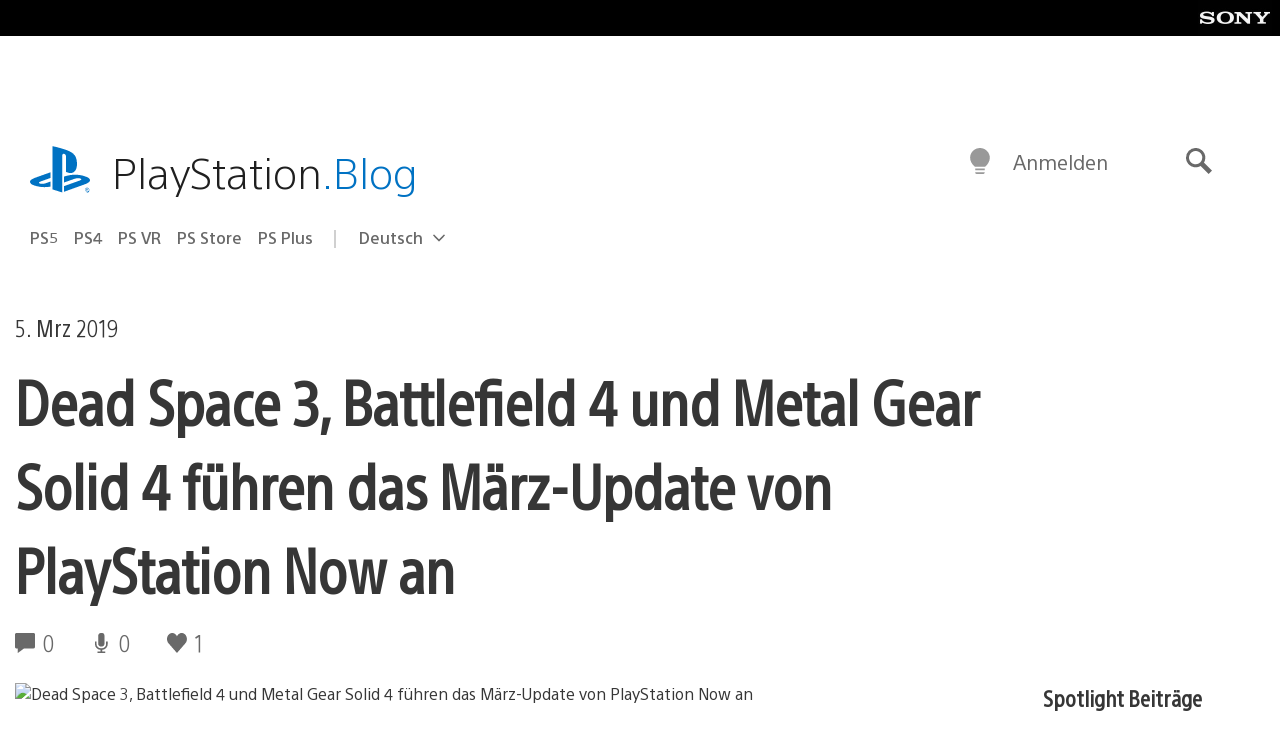

--- FILE ---
content_type: application/x-javascript;charset=utf-8
request_url: https://smetrics.aem.playstation.com/id?d_visid_ver=5.5.0&d_fieldgroup=A&mcorgid=BD260C0F53C9733E0A490D45%40AdobeOrg&mid=24157255794749007236026201736288381036&ts=1768658275159
body_size: -41
content:
{"mid":"24157255794749007236026201736288381036"}